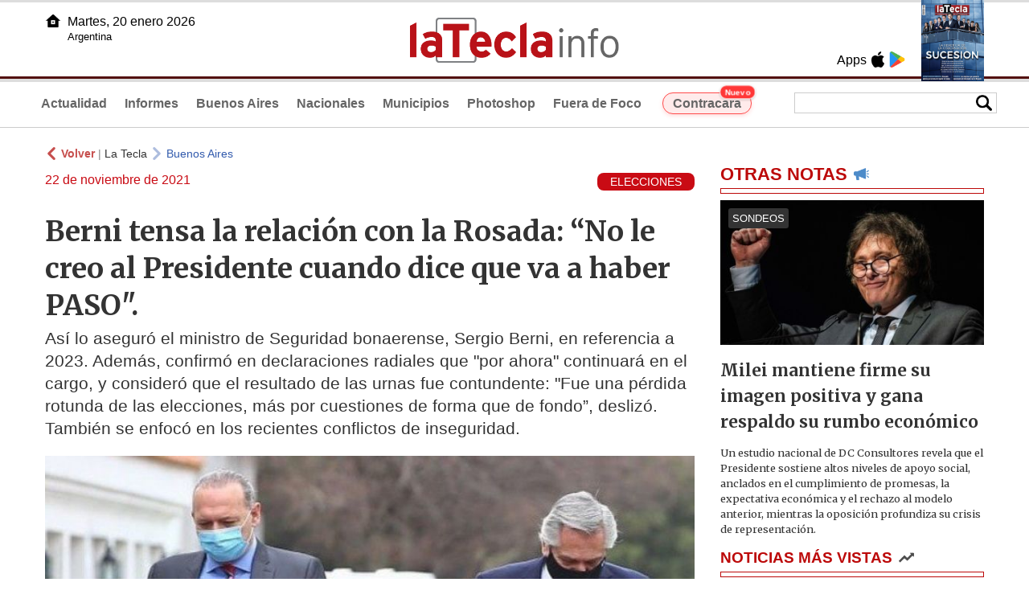

--- FILE ---
content_type: text/html
request_url: https://www.latecla.info/126475-berni-tensa-la-relacin-con-la-rosada-ano-le-creo-al-presidente-cuando-dice-que-va-a-haber-paso
body_size: 7396
content:
<!DOCTYPE html>
<html lang="es">
<head>
<meta charSet="UTF-8"/><meta name="viewport" content="width=device-width, initial-scale=1.0"><title>Berni tensa la relación con la Rosada: “No le creo al Presidente cuando dice que va a haber PASO". - La Tecla</title><link rel="preconnect" href="//latecla-repos-dgf.aplinews.com" />
<meta name="keywords" content="latecla, diario, noticias, argentina, buenos aires, nacionales, provinciales, internacionales, economia, judiciales, investigaciones" />
<meta name="language" content="Spanish" />
<meta name="distribution" content="Global" />
<meta name="robots" content="index, follow" />
<meta http-equiv="imagetoolbar" content="no" />
<link rel="manifest" href="/repos/1_7/json/manifest.json">
<link rel="apple-touch-icon" sizes="192x192" href="/repos/1_7/images/icon-192x192.png" />
<meta name="theme-color" content="#B20000" />

<meta name="description" content="Así lo aseguró el ministro de Seguridad bonaerense, Sergio Berni, en referencia a 2023. Además, confirmó en declaraciones radiales que "por ahora" continuará en el cargo, y consideró que el resultado de las urnas fue contundente: "Fue una pérdida rotunda de las elecciones, más por cuestiones de forma que de fondo”, deslizó. También se enfocó en los recientes conflictos de inseguridad." />
<link rel="canonical" href="https://www.latecla.info/126475-berni-tensa-la-relacion-con-la-rosada-no-le-creo-al-presidente-cuando-dice-que-va-a-haber-paso" /><link type="text/css" href="/include/css/gral.min.css?v=4.22" rel="stylesheet" />
<link type="text/css" href="/repos/1_7/css/page.min.css?v=4.22" rel="stylesheet" />
<link type="text/css" href="/repos/1_7/css/home.min.css?v=4.22" rel="stylesheet" />
<link type="text/css" href="/repos/1_7/css/notas.min.css?v=4.22" rel="stylesheet" />
<link type="text/css" href="/repos/1_7/css/footer.min.css?v=4.22" rel="stylesheet" />
<link type="text/css" href="https://fonts.googleapis.com/css2?family=Merriweather:ital,wght@0,300;0,400;0,700;0,900;1,300;1,400;1,700;1,900&display=swap" rel="stylesheet" />
<script src="/include/js/jquery.min.js?v=4.10"></script>
<script src="/repos/1_7/js/page.min.js?v=4.10"></script>
<script src="/repos/1_7/js/notas.min.js?v=4.10"></script>
<link type="text/css" href="/repos/1_7/css/noticia.min.css?v=4.22" rel="stylesheet" />
<script src="/repos/1_7/js/noticia.min.js?v=4.10"></script>
<script src="/include/plugins/lazy/lazyload.min.js?v=4.10"></script>
<link type="text/css" href="/include/plugins/lightgallery/css/lightgallery-bundle.min.css?v=4.22" rel="stylesheet" />
<script src="/include/plugins/lightgallery/lightgallery.min.js?v=4.10"></script>
<script src="/include/plugins/lightgallery/plugins/thumbnail/lg-thumbnail.min.js?v=4.10"></script>
<script src="/include/plugins/lightgallery/plugins/zoom/lg-zoom.min.js?v=4.10"></script>
<meta property="fb:app_id" content="1610657809235222" />
<meta property="og:type" content="article" />
<meta property="og:title" content="Berni tensa la relaci&oacute;n con la Rosada: &ldquo;No le creo al Presidente cuando dice que va a haber PASO&quot;." />
<meta property="og:url" content="https://www.latecla.info/126475-berni-tensa-la-relacion-con-la-rosada-no-le-creo-al-presidente-cuando-dice-que-va-a-haber-paso" />
<meta property="og:description" content="As&iacute; lo asegur&oacute; el ministro de Seguridad bonaerense, Sergio Berni, en referencia a 2023. Adem&aacute;s, confirm&oacute; en declaraciones radiales que &quot;por ahora&quot; continuar&aacute; en el cargo, y consider&oacute; que el resultado de las urnas fue contundente: &quot;Fue una p&eacute;rdida rotunda de las elecciones, m&aacute;s por cuestiones de forma que de fondo&rdquo;, desliz&oacute;. Tambi&eacute;n se enfoc&oacute; en los recientes conflictos de inseguridad." />
<meta itemprop="name" content="Berni tensa la relaci&oacute;n con la Rosada: &ldquo;No le creo al Presidente cuando dice que va a haber PASO&quot;." />
<meta itemprop="description" content="https://www.latecla.info/126475-berni-tensa-la-relacion-con-la-rosada-no-le-creo-al-presidente-cuando-dice-que-va-a-haber-paso" />
<meta property="og:image" itemprop="image" content="https://latecla-repos-dw6.aplinews.com/archivos/noticias/fotografias/137145_3.jpg" />
<meta property="og:image:secure_url" itemprop="image" content="https://latecla-repos-dw6.aplinews.com/archivos/noticias/fotografias/137145_3.jpg" />
<meta itemprop="image" content="https://latecla-repos-dw6.aplinews.com/archivos/noticias/fotografias/137145_3.jpg" />
<meta name="twitter:image" content="https://latecla-repos-dw6.aplinews.com/archivos/noticias/fotografias/137145_3.jpg" />
<meta name="twitter:card" content="summary_large_image" />
<meta name="twitter:site" content="@grupolatecla" />
<meta name="twitter:title" content="Berni tensa la relación con la Rosada: “No le creo al Presidente cuando dice que va a haber PASO"." />
<meta name="twitter:x" content="test3" />
<meta name="twitter:url" content="https://www.latecla.info/126475-berni-tensa-la-relacion-con-la-rosada-no-le-creo-al-presidente-cuando-dice-que-va-a-haber-paso" />
<meta name="twitter:text:description" content="As&iacute; lo asegur&oacute; el ministro de Seguridad bonaerense, Sergio Berni, en referencia a 2023. Adem&aacute;s, confirm&oacute; en declaraciones radiales que &quot;por ahora&quot; continuar&aacute; en el cargo, y consider&oacute; que el resultado de las urnas fue contundente: &quot;Fue una p&eacute;rdida rotunda de las elecciones, m&aacute;s por cuestiones de forma que de fondo&rdquo;, desliz&oacute;. Tambi&eacute;n se enfoc&oacute; en los recientes conflictos de inseguridad." />
<script async src="https://www.googletagmanager.com/gtag/js?id=G-K36PTMCRVZ"></script><script>window.dataLayer = window.dataLayer || [];function gtag(){dataLayer.push(arguments);}gtag('js', new Date());gtag('config', 'G-K36PTMCRVZ');</script>

<script type="text/javascript">
const _SERV_PATH_PREFIX = '';
const _SERV_PATH_REPOS = '1_7';
const noticia_id = 126475;
</script>

<script>
    gtag('event', 'open_news', {
    'reg_id': '126475',
    'reg_nombre': 'Berni tensa la relación con la Rosada: “No le creo al Presidente cuando dice que va a haber PASO".',
    });

    console.log("GTAG: open_news");
</script> 
</head>

<body>
<div id="hd-cnt" style="background-image: url(repos/1_7/images/hd-cnt_bg.png);">
    <div class="hd">
        <div class="rg-pn">
            <div class="rg-pn-cnt-1 left">
                <div class="txt left">Apps</div><a class="left mgl4" href="https://apps.apple.com/es/app/la-tecla/id1186120839" title="App Store"><div class="ic_appstore ic_20 bg-ct" style="background-image: url(repos/1_7/images/hd_ic_appstore.png);"></div></a><a class="left mgl4" href="https://play.google.com" title="Google Play"><div class="ic_gplay ic_20 bg-ct" style="background-image: url(repos/1_7/images/hd_ic_gplay.png);"></div></a>            </div>
            <div class="rg-pn-cnt-2 left mgl4">
                <a href="Revistas"><div class="rv" style="background-image:url(https://latecla-repos-dw6.aplinews.com/archivos/eimpresa//paginas/864_0_2.jpg);"></div></a>            </div>
        </div>
        <div class="lf-pn">
            <a class="left" href="/" title="Inicio">
                <div class="ic_home ic_20 bg-ct" style="background-image: url(repos/1_7/images/hd_ic_home.png);"></div>
            </a>
            <div class="txt left">
                Martes, 20 enero 2026<br><small>Argentina</small>            </div>
            <div class="clear"></div>
        </div>
        <a href="/" title="Inicio">
            <div class="lg bg-ct" style="background-image: url(repos/1_7/images/hd_lg.png);"></div>
        </a>
    </div>

    <div class="hd-mn">
        <div class="cnt-right">
            <!--
            <a class="left mgl6" href="/" title="Whatsapp"><div class="ic_20 bg-ct" style="background-image: url(repos/1_7/images/hd_ic_wa.png);"></div></a>
            <a class="left mgl6" href="/" title="Telegram"><div class="ic_20 bg-ct" style="background-image: url(repos/1_7/images/hd_ic_tm.png);"></div></a>
            <a class="left mgl6" href="/" title="Facebook"><div class="ic_20 bg-ct" style="background-image: url(repos/1_7/images/hd_ic_fb.png);"></div></a>
            <a class="left mgl6" href="/" title="Twitter"><div class="ic_20 bg-ct" style="background-image: url(repos/1_7/images/hd_ic_tw.png);"></div></a>
            <a class="left mgl6" href="/" title="Instagram"><div class="ic_20 bg-ct" style="background-image: url(repos/1_7/images/hd_ic_it.png);"></div></a>
            -->

            <div class="search">
                <div class="busc">
                    <div class="lp bg-ct ic-search" style="background-image: url(repos/1_7/images/hd_lp.png);" title="Buscar"></div>
                    <div class="cnt-busc dato"><input class="dato" type="text" maxlength="30" /></div>
                </div>
                <div class="result"></div>
            </div>
        </div>

        <input type="checkbox" class="openSidebarMenu" id="openSidebarMenu">
        <label for="openSidebarMenu" class="sidebarIconToggle">
            <div class="spinner diagonal part-1"></div>
            <div class="spinner horizontal"></div>
            <div class="spinner diagonal part-2"></div>
        </label>

        <ul id="secc-btns"><li><a href="/">Actualidad</a></li><li><a href="informes">Informes</a></li><li><a href="BuenosAires">Buenos Aires</a></li><li><a href="nacionales">Nacionales</a></li><li><a href="municipios">Municipios</a></li><li><a href="photoshop">Photoshop</a></li><li><a href="fueradefoco">Fuera de Foco</a></li>            <style>
                .search .busc {
                    width: 250px !important;
                    /*height: 23px !important;*/
                }

                .search .busc .cnt-busc .dato {
                    width: 160px;
                }

                #ctra-cara {
                    position: relative;
                    display: inline-block;
                }

                #ctra-cara a {
                    background-color: #ffebeb;
                    border: 1px solid #ff4d4d;
                    color: #d10000;
                    font-weight: bold;
                    padding: 4px 12px;
                    border-radius: 20px;
                    transition: all 0.3s ease;
                    box-shadow: 0 2px 5px rgba(255, 77, 77, 0.2);
                    white-space: nowrap;
                    position: relative;
                    z-index: 1;
                }

                .badge-nuevo {
                    position: absolute;
                    top: -10px;
                    right: -5px;
                    background-color: #ff3333;
                    color: white;
                    font-size: 10px;
                    font-weight: bold;
                    padding: 2px 5px;
                    border-radius: 10px;
                    border: 1px solid white;
                    box-shadow: 0 1px 3px rgba(0, 0, 0, 0.2);
                    z-index: 2;
                    animation: titileo 3s infinite ease-in-out;
                }

                @keyframes titileo {

                    0%,
                    100% {
                        opacity: 0.8;
                    }

                    50% {
                        opacity: 1;
                        transform: scale(1.05);
                    }

                }

                #secc-btns li#ctra-cara:hover {
                    border: 1px solid transparent;
                    background-color: transparent;
                }

                #ctra-cara a:hover {
                    background-color: #ffdddd !important;
                    border: 1px solid #ff4d4d !important;
                    transform: translateY(-2px);
                    box-shadow: 0 4px 8px rgba(255, 77, 77, 0.3);
                    color: #a80000;
                }

                #ctra-cara a:active {
                    transform: translateY(0);
                    box-shadow: 0 2px 3px rgba(255, 77, 77, 0.3);
                }
            </style>
            <li id="ctra-cara"> <a href="contracara">Contracara <span class="badge-nuevo">Nuevo</span></a></li>
        </ul>
        <div class="clear"></div>
    </div>
</div>
<!-- Sidebar -->
<div id="sidebarMenu">
    <ul class="sidebarMenuInner">
        <li><a href="/">Actualidad<span>Portada</span></a></li>
        <li><a href="informes">Informes</a></li>
        <li><a href="BuenosAires">Buenos Aires</a></li>
        <li><a href="Nacionales">Nacionales</a></li>
        <li><a href="municipios">Municipios</a></li>
        <li><a href="photoshop">Photoshop</a></li>
        <li><a href="fueradefoco">Fuera de Foco</a></li>
    </ul>
</div><div class="wrapper"><div class="col1" style="padding:0 1rem;"><div><div class="mfch3 mgt8"><div class="ic-back left mgr4" style="background-image:url(/repos/1_7/images/back.png);"></div> <div class="left mgr4"><a class="ne pointer" onclick="history.back();"><strong style="color:#b92321;">Volver</strong></a> | <a class="ne" href="https://www.latecla.info"> La Tecla</a></div> <div class="ic-back left mgr4" style="background-image:url(/repos/1_7/images/forward.png); opacity:.4;"></div> <a class="az" href="/BuenosAires">Buenos Aires</a></div><div class="clear"></div><div class="mfch2 left">22 de noviembre de 2021</div><div class="fvol1 right">ELECCIONES</div><div class="clear"></div></div><h1 class="ftit1 mgt8">Berni tensa la relación con la Rosada: “No le creo al Presidente cuando dice que va a haber PASO".</h1><h2 class="fcop1">Así lo aseguró el ministro de Seguridad bonaerense, Sergio Berni, en referencia a 2023. Además, confirmó en declaraciones radiales que "por ahora" continuará en el cargo, y consideró que el resultado de las urnas fue contundente: "Fue una pérdida rotunda de las elecciones, más por cuestiones de forma que de fondo”, deslizó. También se enfocó en los recientes conflictos de inseguridad.</h2><div id="anchoShare"></div><div id="lightgallery" style="text-align:center;"><a href="https://latecla-repos-dw6.aplinews.com/archivos/noticias/fotografias/137145_3.jpg""><img src="https://latecla-repos-dw6.aplinews.com/archivos/noticias/fotografias/137145_3.jpg" alt="Berni tensa la relación con la Rosada: “No le creo al Presidente cuando dice que va a haber PASO"." width="100%" /></a></div><div class="mod_share" style=""><div class="lb">Compartir</div><div class="clear"></div><a href="https://www.facebook.com/sharer.php?u=https%3A%2F%2Fwww.latecla.info%2F126475-berni-tensa-la-relacion-con-la-rosada-no-le-creo-al-presidente-cuando-dice-que-va-a-haber-paso&t=Berni+tensa+la+relaci%C3%B3n+con+la+Rosada%3A+%E2%80%9CNo+le+creo+al+Presidente+cuando+dice+que+va+a+haber+PASO%22." target="_blank" rel=”nofollow”><div class="icon_share" style="background-image:url(/repos/1_7/images/facebook.png);"></div></a><a href="https://api.whatsapp.com/send?text=https%3A%2F%2Fwww.latecla.info%2F126475-berni-tensa-la-relacion-con-la-rosada-no-le-creo-al-presidente-cuando-dice-que-va-a-haber-paso" target="_blank" rel=”nofollow”><div class="icon_share" style="background-image:url(/repos/1_7/images/whatsapp.png);"></div></a><a class="btnTwShare pointer" url="/include/fns/twitter_sharer.php?url=https%3A%2F%2Fwww.latecla.info%2F126475-berni-tensa-la-relacion-con-la-rosada-no-le-creo-al-presidente-cuando-dice-que-va-a-haber-paso&txt=Berni tensa la relación con la Rosada: “No le creo al Presidente cuando dice que va a haber PASO"." rel=”nofollow”><div class="icon_share" style="background-image:url(/repos/1_7/images/twitter.png);"></div></a><a href="https://telegram.me/share/url?url=https%3A%2F%2Fwww.latecla.info%2F126475-berni-tensa-la-relacion-con-la-rosada-no-le-creo-al-presidente-cuando-dice-que-va-a-haber-paso" target="_blank" rel=”nofollow”><div class="icon_share" style="background-image:url(/repos/1_7/images/telegram.png);"></div></a><a href="mailto:?subject=Mira+esta+nota+de+La+Tecla&body=Berni+tensa+la+relaci%C3%B3n+con+la+Rosada%3A+%E2%80%9CNo+le+creo+al+Presidente+cuando+dice+que+va+a+haber+PASO%22. %0D%0A%0D%0Ahttps%3A%2F%2Fwww.latecla.info%2F126475-berni-tensa-la-relacion-con-la-rosada-no-le-creo-al-presidente-cuando-dice-que-va-a-haber-paso" rel=”nofollow”><div class="icon_share" style="background-image:url(/repos/1_7/images/correo.png);"></div></a></div><div class="fcue1" style="border-bottom:1px solid #ccc; padding-bottom:6px; padding-top:6px;"><h3>Pasaron ocho d&iacute;as de las elecciones pero las repercusiones hacia adentro del oficialiasmo evidentemente contin&uacute;an. Sergio Berni, ministro de Seguridad de la provincia de Buenos Aires tomo distancia del tono &quot;triunfalista&quot; de algunos referentes del Frente de Todos y reconoci&oacute; que&nbsp;&ldquo;fue una p&eacute;rdida rotunda de las elecciones, m&aacute;s por cuestiones de forma que de fondo&rdquo;.<br /><br />Asimismo, Berni ratific&oacute; en declaraciones radiales que &quot;por ahora&quot; continuar&aacute; en el cargo, y adem&aacute;s aclar&oacute; que &quot;no le creo al Presidente cuando dice que va a haber PASO&quot;.<br /><br />En sentido, el ministro del Gabinete de Axel Kicillof rocrdo&oacute; que&nbsp;&ldquo;cuando N&eacute;stor (Kirchner) perdi&oacute; renunci&oacute; al Partido Justicialista como un gesto de haber escuchado las urnas&rdquo;, y se pregunt&oacute;: &quot;&iquest;Por qu&eacute; deber&iacute;a creerle a Alberto Fern&aacute;ndez que dice que va a haber PASO?&quot;.<br /><br />&ldquo;Cuando se gana, se gana... Y cuando se pierde, se pierde. &iquest;Correspond&iacute;a o no haber festejado los n&uacute;meros? Me parece irrelevante. Lo que me preocupa es si entendimos lo que nos dijo el pueblo y si somos capaces de revertir la direcci&oacute;n por la que el pueblo ha votado&rdquo;, sostuvo el ministro.<br /><br /><strong>Qu&eacute; dijo sobre la inseguridad&nbsp;</strong><br /><br />Al ser consultado sobre el reciente crimen en una comisar&iacute;a de San Clemente, Berni explic&oacute; que &quot;es un tema preocupante, tuve acceso a la autopsia que deja muchos interrogantes y esperemos que la Justicia se expida lo antes posible&quot;.<br /><br />Asimismo, el funcionario bonaerense repas&oacute; que en San Clemente &quot;hay 9 polic&iacute;as detenidos. Si hay alguno responsable, como piensa el fiscal, no tengan dudas que vamos a actuar al respecto&quot;.<br /><br />Respecto a la problem&aacute;tica de la inseguridad que se vive en el territorio bonaerense, Segio Berni admiti&oacute; que &quot;sigue siendo una de las preocupaciones de la gente&quot;, al tiempo que subray&oacute; que &quot;estoy en contra que la gente se arme para defensa personal&quot;.<br /><br />Por otra parte, se refiri&oacute; al asesinato de Lucas Gonz&aacute;lez en la Ciudad de Buenos Aires en manos de las fuerzas policiales de ese distrito y explic&oacute; que &quot;tiene que haber una situaci&oacute;n de leg&iacute;tima defensa para que el polic&iacute;a saque un arma&quot;.<br /><br />En ese plano, se distanci&oacute; del accionar de la Polic&iacute;a de la Ciudad, que fue criticada por accionar sin identificarse: &quot;En Provincia le prohibimos a las brigadas de inteligencia hacer tareas de seguridad ciudadana&quot;.<br />&nbsp;</h3></div><div class="mfch3 mgt8"><div class="ic-back left mgr4" style="background-image:url(/repos/1_7/images/back.png);"></div> <div class="left mgr4"><a class="ne pointer" onclick="history.back();"><strong style="color:#b92321;">Volver</strong></a> | <a class="ne" href="https://www.latecla.info"> La Tecla</a></div> <div class="ic-back left mgr4" style="background-image:url(/repos/1_7/images/forward.png); opacity:.4;"></div> <a class="az" href="/BuenosAires">Buenos Aires</a></div><div class="tags mgt8 mgb8"><div class="tagstit mgb8">Etiquetas / Tags</div><a href="/buscador.php?tag=1&dato=Inteligencia"><div class="tagbtn left mgr8 mgb8">Inteligencia</div></a><a href="/buscador.php?tag=1&dato=Inseguridad"><div class="tagbtn left mgr8 mgb8">Inseguridad</div></a><a href="/buscador.php?tag=1&dato=Gabinete"><div class="tagbtn left mgr8 mgb8">Gabinete</div></a><a href="/buscador.php?tag=1&dato=Frente+de+Todos"><div class="tagbtn left mgr8 mgb8">Frente de Todos</div></a><a href="/buscador.php?tag=1&dato=Elecciones"><div class="tagbtn left mgr8 mgb8">Elecciones</div></a><a href="/buscador.php?tag=1&dato=Detenidos"><div class="tagbtn left mgr8 mgb8">Detenidos</div></a><a href="/buscador.php?tag=1&dato=Declaraciones"><div class="tagbtn left mgr8 mgb8">Declaraciones</div></a><a href="/buscador.php?tag=1&dato=Criticada"><div class="tagbtn left mgr8 mgb8">Criticada</div></a><a href="/buscador.php?tag=1&dato=Contundente"><div class="tagbtn left mgr8 mgb8">Contundente</div></a><a href="/buscador.php?tag=1&dato=Ciudad+de+Buenos+Aires"><div class="tagbtn left mgr8 mgb8">Ciudad de Buenos Aires</div></a><a href="/buscador.php?tag=1&dato=Buenos+Aires"><div class="tagbtn left mgr8 mgb8">Buenos Aires</div></a><a href="/buscador.php?tag=1&dato=Axel+Kicillof"><div class="tagbtn left mgr8 mgb8">Axel Kicillof</div></a><a href="/buscador.php?tag=1&dato=AUTOPSIA"><div class="tagbtn left mgr8 mgb8">AUTOPSIA</div></a><a href="/buscador.php?tag=1&dato=Asesinato"><div class="tagbtn left mgr8 mgb8">Asesinato</div></a><a href="/buscador.php?tag=1&dato=Justicia"><div class="tagbtn left mgr8 mgb8">Justicia</div></a><a href="/buscador.php?tag=1&dato=Ministro+de+seguridad"><div class="tagbtn left mgr8 mgb8">Ministro de seguridad</div></a><a href="/buscador.php?tag=1&dato=Parte"><div class="tagbtn left mgr8 mgb8">Parte</div></a><a href="/buscador.php?tag=1&dato=Partido+Justicialista"><div class="tagbtn left mgr8 mgb8">Partido Justicialista</div></a><a href="/buscador.php?tag=1&dato=Policiales"><div class="tagbtn left mgr8 mgb8">Policiales</div></a><a href="/buscador.php?tag=1&dato=Presidente"><div class="tagbtn left mgr8 mgb8">Presidente</div></a><a href="/buscador.php?tag=1&dato=Provincia+de+Buenos+Aires"><div class="tagbtn left mgr8 mgb8">Provincia de Buenos Aires</div></a><a href="/buscador.php?tag=1&dato=Relaci%C3%B3n"><div class="tagbtn left mgr8 mgb8">Relación</div></a><a href="/buscador.php?tag=1&dato=Repercusiones"><div class="tagbtn left mgr8 mgb8">Repercusiones</div></a><a href="/buscador.php?tag=1&dato=San+Clemente"><div class="tagbtn left mgr8 mgb8">San Clemente</div></a><a href="/buscador.php?tag=1&dato=Seguridad"><div class="tagbtn left mgr8 mgb8">Seguridad</div></a><a href="/buscador.php?tag=1&dato=Sergio+berni"><div class="tagbtn left mgr8 mgb8">Sergio berni</div></a><div class="clear"></div></div></div><div class="col2" style="padding:0 1rem;"><div class="lb-1"><h2 class="tx">OTRAS NOTAS</h2><div class="ic" style="background-image:url(/repos/1_7/images/notas_ic.png)"></div><div class="clear"></div><div class="sep"></div></div><div class="sep-1"></div><a class="none" href="164223-milei-mantiene-firme-su-imagen-positiva-y-gana-respaldo-al-rumbo-economico"><article class="nt-3"><div class="ft lazy"  data-bg="url('https://latecla-repos-dw6.aplinews.com/archivos/noticias/fotografias/207139_2.jpg')"><div class="cnt-vol"><div class="vol">SONDEOS</div></div></div><div class="cnt-1"><h1 class="tit">Milei mantiene firme su imagen positiva y gana respaldo su rumbo económico</h1><h2 class="cop">Un estudio nacional de DC Consultores revela que el Presidente sostiene altos niveles de apoyo social, anclados en el cumplimiento de promesas, la expectativa económica y el rechazo al modelo anterior, mientras la oposición profundiza su crisis de representación.</h2></div></article></a><div class="col2"><section class="notRank"><h1 class="tit">NOTICIAS M&Aacute;S VISTAS</h1><div class="ic" style="background-image:url(/repos/1_7/images/rank_ic.png)"></div><div class="clear"></div><div class="sep"></div><a class="ne" href="164215-cuenta-regresiva-en-el-pj-pba-a-24-hs-de-una-reunion-clave-de-la-junta-electoral"><div class="item"><div class="ft" style="background-image:url(https://latecla-repos-dw6.aplinews.com/archivos/noticias/fotografias/207128_2.jpg);"></div><h2>Cuenta regresiva en el PJ PBA: a 24 horas de una reunión clave de la Junta Electoral</h2><div class="clear"></div></div></a><a class="ne" href="164205-pinamar-endurece-sanciones-contra-utv-cuatriciclos-y-4x4-tras-graves-accidentes-en-la-frontera"><div class="item"><div class="ft" style="background-image:url(https://latecla-repos-dw6.aplinews.com/archivos/noticias/fotografias/207110_2.jpg);"></div><h2>Tarde: Pinamar impone multas contra UTV, cuatriciclos y 4x4 tras los accidentes en La Frontera</h2><div class="clear"></div></div></a><a class="ne" href="164206-griselda-siciliani-dejo-a-luciano-castro-y-se-enfoco-en-su-trabajo"><div class="item"><div class="ft" style="background-image:url(https://latecla-repos-dw6.aplinews.com/archivos/noticias/fotografias/207112_2.jpg);"></div><h2>Griselda Siciliani dejó a  Luciano Castro y se enfocó en su trabajo</h2><div class="clear"></div></div></a><a class="ne" href="164200-verano-2026-picos-eventos-y-cautela-marcan-la-temporada-con-luces-y-sombras-en-pba"><div class="item"><div class="ft" style="background-image:url(https://latecla-repos-dw6.aplinews.com/archivos/noticias/fotografias/207105_2.jpg);"></div><h2>Verano 2026: picos, eventos y cautela marcan la temporada, con luces y sombras en PBA</h2><div class="clear"></div></div></a><a class="ne" href="164217-rusherking-confirmo-un-secreto-de-la-china-suarez-se-hizo-mi-boca"><div class="item"><div class="ft" style="background-image:url(https://latecla-repos-dw6.aplinews.com/archivos/noticias/fotografias/207131_2.jpg);"></div><h2>Rusherking confirmó un secreto de la China Suárez: “Se hizo mi boca”</h2><div class="clear"></div></div></a></section></div></div></div><div class="cnt-redes">
    <div class="items">
        <a class="left mgl6" href="https://api.whatsapp.com/send?phone=5492216419037" target="_blank" title="Whatsapp"><div class="ic_30 bg-ct" style="background-image: url(repos/1_7/images/hd_ic_wa.png);"></div></a><a class="left mgl6" href="https://t.me/+5492216419037" target="_blank" title="Telegram"><div class="ic_30 bg-ct" style="background-image: url(repos/1_7/images/hd_ic_tm.png);"></div></a><a class="left mgl6" href="https://www.facebook.com/Revistalatecla/" target="_blank" title="Facebook"><div class="ic_30 bg-ct" style="background-image: url(repos/1_7/images/hd_ic_fb.png);"></div></a><a class="left mgl6" href="https://www.twitter.com/grupolatecla" target="_blank" title="Twitter"><div class="ic_30 bg-ct" style="background-image: url(repos/1_7/images/hd_ic_tw.png);"></div></a><a class="left mgl6" href="https://www.instagram.com/revistalatecla" target="_blank" title="Instagram"><div class="ic_30 bg-ct" style="background-image: url(repos/1_7/images/hd_ic_it.png);"></div></a><a class="left mgl6" href="https://www.tiktok.com" target="_blank" title="Tik Tok"><div class="ic_30 bg-ct" style="background-image: url(repos/1_7/images/hd_ic_tk.png);"></div></a><div class="clear"></div>    </div>
</div>

<div class="pie">
    <div class="logo lazy"  data-bg="url('/repos/1_7/images/logo_cabeza_bn.png?v=4.22')"></div>
    <div class="text">
        Copyright 2026<br /><strong>La Tecla</strong><br /><a class="bl" href="redaccion.php"><div class="redacc">Redacción</div></a><br /><span class="rights">Todos los derechos reservados</span><br /><div class="dev">Serga.NET</div>    </div>
</div>
<script>
if(lazyLoadInstance){
    console.log("LazyLoad Update!");
    lazyLoadInstance.update();
}
</script><script type="text/javascript">
$("iframe").each(function( index ){
	console.log(index + " IFRAME: " + $(this).attr("src").search("infogram.com"));

	if($(this).attr("src").search("infogram.com") > 0){
		ratio = $(this).attr("width") / $(this).attr("height");
		$(this).attr("ratio", ratio);
		$(this).addClass("autoResize");

		console.log($(this).width() + " -> " + $(this).attr("width") + " " + $(this).attr("height") + " okey!");
	}
});

function updateIframes(){
	console.log("RESIZE");
	$(".autoResize").each(function( index ){
		//console.log(index + " IFRAME: " + $(this).attr("src").search("infogram.com"));
		h = $(this).width() / $(this).attr("ratio");
		$(this).attr("height", parseInt(h));
	});
}

window.addEventListener('resize', function(event) {
	updateIframes();
}, true);

updateIframes();

//Deteccion de navegador:
function isiOS() {
	return [
		'iPad Simulator',
		'iPhone Simulator',
		'iPod Simulator',
		'iPad',
		'iPhone',
		'iPod'
	].includes(navigator.platform)
	// iPad on iOS 13 detection
	|| (navigator.userAgent.includes("Mac") && "ontouchend" in document)
}

$(document).ready(function(){
	$(".btnTwShare").click(function(){
		var url = $(this).attr("url");

		if(isiOS()){
			window.location = url;
		} else {
			window.open(url, '_blank');
		}
	});
});


</script>

<script>
let ar = []
</script>
<script type="text/javascript" src="/include/js/widget_ctrol.js?v=4.10"></script>
<script>
//Ajusta el tamaño del Pdf Viewer:
window.addEventListener('message', function (e) {
	var d = e.data || {};
	if (d.type === 'pdf-viewer-height') {
		document.querySelectorAll('iframe.pdf-embed').forEach(function (f) {
			var fid = (new URL(f.src, location.href)).searchParams.get('id') || '';
			if (fid === (d.id || fid)) f.style.height = (d.height||0) + 'px';
		});
	}
});
</script>
</body>
</html>